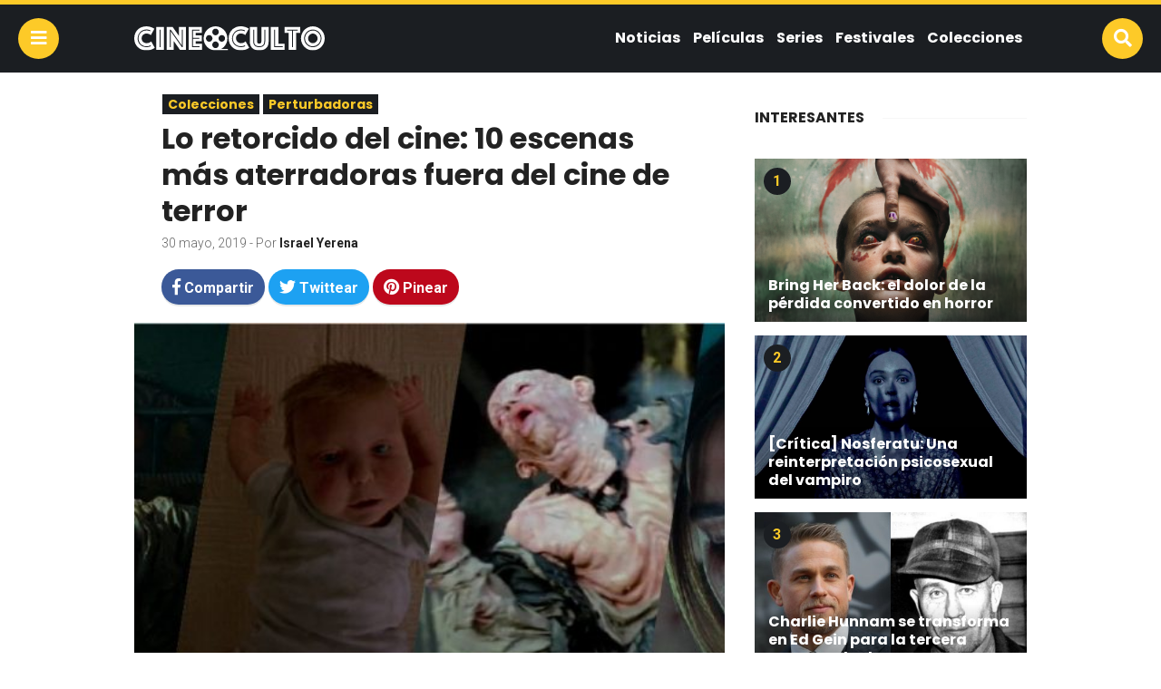

--- FILE ---
content_type: text/html; charset=UTF-8
request_url: https://cineoculto.com/2019/05/lo-retorcido-del-cine-10-escenas-mas-aterradoras-fuera-del-cine-de-terror/
body_size: 16944
content:
<!doctype html>
<html lang="es">
<head>
<meta charset="UTF-8">
<meta name="viewport" content="width=device-width,initial-scale=1,maximum-scale=1,user-scalable=0"/>

<link rel="profile" href="https://gmpg.org/xfn/11">
<link rel="pingback" href="https://cineoculto.com/xmlrpc.php">


<meta name='robots' content='index, follow, max-image-preview:large, max-snippet:-1, max-video-preview:-1' />
	<style>img:is([sizes="auto" i], [sizes^="auto," i]) { contain-intrinsic-size: 3000px 1500px }</style>
	
	<!-- This site is optimized with the Yoast SEO plugin v25.7 - https://yoast.com/wordpress/plugins/seo/ -->
	<title>Lo retorcido del cine: 10 escenas más aterradoras fuera del cine de terror</title>
	<meta name="description" content="Te presentamos 10 películas con algunas de las escenas más perturbadoras que algunas de las vistas en el mismo cine de terror" />
	<link rel="canonical" href="https://cineoculto.com/2019/05/lo-retorcido-del-cine-10-escenas-mas-aterradoras-fuera-del-cine-de-terror/" />
	<meta property="og:locale" content="es_ES" />
	<meta property="og:type" content="article" />
	<meta property="og:title" content="Lo retorcido del cine: 10 escenas más aterradoras fuera del cine de terror" />
	<meta property="og:description" content="Te presentamos 10 películas con algunas de las escenas más perturbadoras que algunas de las vistas en el mismo cine de terror" />
	<meta property="og:url" content="https://cineoculto.com/2019/05/lo-retorcido-del-cine-10-escenas-mas-aterradoras-fuera-del-cine-de-terror/" />
	<meta property="og:site_name" content="Cine O&#039;culto" />
	<meta property="article:publisher" content="https://www.facebook.com/CineOculto" />
	<meta property="article:published_time" content="2019-05-30T16:20:47+00:00" />
	<meta property="article:modified_time" content="2025-09-03T15:49:37+00:00" />
	<meta property="og:image" content="https://cineoculto.com/wp-content/uploads/2019/05/Perturbadoras-38.jpg" />
	<meta property="og:image:width" content="1025" />
	<meta property="og:image:height" content="538" />
	<meta property="og:image:type" content="image/jpeg" />
	<meta name="author" content="Israel Yerena" />
	<meta name="twitter:card" content="summary_large_image" />
	<meta name="twitter:creator" content="@cine_oculto" />
	<meta name="twitter:site" content="@cine_oculto" />
	<meta name="twitter:label1" content="Escrito por" />
	<meta name="twitter:data1" content="Israel Yerena" />
	<meta name="twitter:label2" content="Tiempo de lectura" />
	<meta name="twitter:data2" content="6 minutos" />
	<script type="application/ld+json" class="yoast-schema-graph">{"@context":"https://schema.org","@graph":[{"@type":"Article","@id":"https://cineoculto.com/2019/05/lo-retorcido-del-cine-10-escenas-mas-aterradoras-fuera-del-cine-de-terror/#article","isPartOf":{"@id":"https://cineoculto.com/2019/05/lo-retorcido-del-cine-10-escenas-mas-aterradoras-fuera-del-cine-de-terror/"},"author":{"name":"Israel Yerena","@id":"https://cineoculto.com/#/schema/person/8c6dd900783c5c54dcc26f8108e4e2bf"},"headline":"Lo retorcido del cine: 10 escenas más aterradoras fuera del cine de terror","datePublished":"2019-05-30T16:20:47+00:00","dateModified":"2025-09-03T15:49:37+00:00","mainEntityOfPage":{"@id":"https://cineoculto.com/2019/05/lo-retorcido-del-cine-10-escenas-mas-aterradoras-fuera-del-cine-de-terror/"},"wordCount":1255,"commentCount":0,"publisher":{"@id":"https://cineoculto.com/#organization"},"image":{"@id":"https://cineoculto.com/2019/05/lo-retorcido-del-cine-10-escenas-mas-aterradoras-fuera-del-cine-de-terror/#primaryimage"},"thumbnailUrl":"https://cineoculto.com/wp-content/uploads/2019/05/Perturbadoras-38.jpg","keywords":["Perturbador","terror","Un perro andaluz"],"articleSection":["Colecciones","Perturbadoras"],"inLanguage":"es","potentialAction":[{"@type":"CommentAction","name":"Comment","target":["https://cineoculto.com/2019/05/lo-retorcido-del-cine-10-escenas-mas-aterradoras-fuera-del-cine-de-terror/#respond"]}]},{"@type":"WebPage","@id":"https://cineoculto.com/2019/05/lo-retorcido-del-cine-10-escenas-mas-aterradoras-fuera-del-cine-de-terror/","url":"https://cineoculto.com/2019/05/lo-retorcido-del-cine-10-escenas-mas-aterradoras-fuera-del-cine-de-terror/","name":"Lo retorcido del cine: 10 escenas más aterradoras fuera del cine de terror","isPartOf":{"@id":"https://cineoculto.com/#website"},"primaryImageOfPage":{"@id":"https://cineoculto.com/2019/05/lo-retorcido-del-cine-10-escenas-mas-aterradoras-fuera-del-cine-de-terror/#primaryimage"},"image":{"@id":"https://cineoculto.com/2019/05/lo-retorcido-del-cine-10-escenas-mas-aterradoras-fuera-del-cine-de-terror/#primaryimage"},"thumbnailUrl":"https://cineoculto.com/wp-content/uploads/2019/05/Perturbadoras-38.jpg","datePublished":"2019-05-30T16:20:47+00:00","dateModified":"2025-09-03T15:49:37+00:00","description":"Te presentamos 10 películas con algunas de las escenas más perturbadoras que algunas de las vistas en el mismo cine de terror","breadcrumb":{"@id":"https://cineoculto.com/2019/05/lo-retorcido-del-cine-10-escenas-mas-aterradoras-fuera-del-cine-de-terror/#breadcrumb"},"inLanguage":"es","potentialAction":[{"@type":"ReadAction","target":["https://cineoculto.com/2019/05/lo-retorcido-del-cine-10-escenas-mas-aterradoras-fuera-del-cine-de-terror/"]}]},{"@type":"ImageObject","inLanguage":"es","@id":"https://cineoculto.com/2019/05/lo-retorcido-del-cine-10-escenas-mas-aterradoras-fuera-del-cine-de-terror/#primaryimage","url":"https://cineoculto.com/wp-content/uploads/2019/05/Perturbadoras-38.jpg","contentUrl":"https://cineoculto.com/wp-content/uploads/2019/05/Perturbadoras-38.jpg","width":1025,"height":538,"caption":"Fuente: Cine O'culto"},{"@type":"BreadcrumbList","@id":"https://cineoculto.com/2019/05/lo-retorcido-del-cine-10-escenas-mas-aterradoras-fuera-del-cine-de-terror/#breadcrumb","itemListElement":[{"@type":"ListItem","position":1,"name":"Home","item":"https://cineoculto.com/"},{"@type":"ListItem","position":2,"name":"Colecciones","item":"https://cineoculto.com/colecciones/"},{"@type":"ListItem","position":3,"name":"Lo retorcido del cine: 10 escenas más aterradoras fuera del cine de terror"}]},{"@type":"WebSite","@id":"https://cineoculto.com/#website","url":"https://cineoculto.com/","name":"Cine O'culto","description":"La comunidad de cine independiente más grande de Latinoamérica","publisher":{"@id":"https://cineoculto.com/#organization"},"potentialAction":[{"@type":"SearchAction","target":{"@type":"EntryPoint","urlTemplate":"https://cineoculto.com/?s={search_term_string}"},"query-input":{"@type":"PropertyValueSpecification","valueRequired":true,"valueName":"search_term_string"}}],"inLanguage":"es"},{"@type":"Organization","@id":"https://cineoculto.com/#organization","name":"SOLFARM SAPI DE CV","url":"https://cineoculto.com/","logo":{"@type":"ImageObject","inLanguage":"es","@id":"https://cineoculto.com/#/schema/logo/image/","url":"https://cineoculto.com/wp-content/uploads/2018/04/ositomedia_logo_inverse-1.svg","contentUrl":"https://cineoculto.com/wp-content/uploads/2018/04/ositomedia_logo_inverse-1.svg","width":1,"height":1,"caption":"SOLFARM SAPI DE CV"},"image":{"@id":"https://cineoculto.com/#/schema/logo/image/"},"sameAs":["https://www.facebook.com/CineOculto","https://x.com/cine_oculto","https://www.instagram.com/cineocultooficial/","https://www.tiktok.com/@cineoculto"]},{"@type":"Person","@id":"https://cineoculto.com/#/schema/person/8c6dd900783c5c54dcc26f8108e4e2bf","name":"Israel Yerena","image":{"@type":"ImageObject","inLanguage":"es","@id":"https://cineoculto.com/#/schema/person/image/","url":"https://secure.gravatar.com/avatar/ed1370b08c4603f6570afd97e4eb661b4bad04e71a85d81987f9d0b73a2a022e?s=96&d=mm&r=g","contentUrl":"https://secure.gravatar.com/avatar/ed1370b08c4603f6570afd97e4eb661b4bad04e71a85d81987f9d0b73a2a022e?s=96&d=mm&r=g","caption":"Israel Yerena"},"description":"Curtido desde niño en el bello mundo del cine de terror. Amante del gusto por el mal gusto. Aficionado de los temas tabú y todo aquello que desafie la moral. Contribuyente en la revista electrónica \"Encuadres\" y en \"Penumbria\".","url":"https://cineoculto.com/author/israel/"}]}</script>
	<!-- / Yoast SEO plugin. -->


<link rel='dns-prefetch' href='//use.fontawesome.com' />
<link rel="alternate" type="application/rss+xml" title="Cine O&#039;culto &raquo; Comentario Lo retorcido del cine: 10 escenas más aterradoras fuera del cine de terror del feed" href="https://cineoculto.com/2019/05/lo-retorcido-del-cine-10-escenas-mas-aterradoras-fuera-del-cine-de-terror/feed/" />
<script type="text/javascript">
/* <![CDATA[ */
window._wpemojiSettings = {"baseUrl":"https:\/\/s.w.org\/images\/core\/emoji\/16.0.1\/72x72\/","ext":".png","svgUrl":"https:\/\/s.w.org\/images\/core\/emoji\/16.0.1\/svg\/","svgExt":".svg","source":{"concatemoji":"https:\/\/cineoculto.com\/wp-includes\/js\/wp-emoji-release.min.js?ver=6.8.3"}};
/*! This file is auto-generated */
!function(s,n){var o,i,e;function c(e){try{var t={supportTests:e,timestamp:(new Date).valueOf()};sessionStorage.setItem(o,JSON.stringify(t))}catch(e){}}function p(e,t,n){e.clearRect(0,0,e.canvas.width,e.canvas.height),e.fillText(t,0,0);var t=new Uint32Array(e.getImageData(0,0,e.canvas.width,e.canvas.height).data),a=(e.clearRect(0,0,e.canvas.width,e.canvas.height),e.fillText(n,0,0),new Uint32Array(e.getImageData(0,0,e.canvas.width,e.canvas.height).data));return t.every(function(e,t){return e===a[t]})}function u(e,t){e.clearRect(0,0,e.canvas.width,e.canvas.height),e.fillText(t,0,0);for(var n=e.getImageData(16,16,1,1),a=0;a<n.data.length;a++)if(0!==n.data[a])return!1;return!0}function f(e,t,n,a){switch(t){case"flag":return n(e,"\ud83c\udff3\ufe0f\u200d\u26a7\ufe0f","\ud83c\udff3\ufe0f\u200b\u26a7\ufe0f")?!1:!n(e,"\ud83c\udde8\ud83c\uddf6","\ud83c\udde8\u200b\ud83c\uddf6")&&!n(e,"\ud83c\udff4\udb40\udc67\udb40\udc62\udb40\udc65\udb40\udc6e\udb40\udc67\udb40\udc7f","\ud83c\udff4\u200b\udb40\udc67\u200b\udb40\udc62\u200b\udb40\udc65\u200b\udb40\udc6e\u200b\udb40\udc67\u200b\udb40\udc7f");case"emoji":return!a(e,"\ud83e\udedf")}return!1}function g(e,t,n,a){var r="undefined"!=typeof WorkerGlobalScope&&self instanceof WorkerGlobalScope?new OffscreenCanvas(300,150):s.createElement("canvas"),o=r.getContext("2d",{willReadFrequently:!0}),i=(o.textBaseline="top",o.font="600 32px Arial",{});return e.forEach(function(e){i[e]=t(o,e,n,a)}),i}function t(e){var t=s.createElement("script");t.src=e,t.defer=!0,s.head.appendChild(t)}"undefined"!=typeof Promise&&(o="wpEmojiSettingsSupports",i=["flag","emoji"],n.supports={everything:!0,everythingExceptFlag:!0},e=new Promise(function(e){s.addEventListener("DOMContentLoaded",e,{once:!0})}),new Promise(function(t){var n=function(){try{var e=JSON.parse(sessionStorage.getItem(o));if("object"==typeof e&&"number"==typeof e.timestamp&&(new Date).valueOf()<e.timestamp+604800&&"object"==typeof e.supportTests)return e.supportTests}catch(e){}return null}();if(!n){if("undefined"!=typeof Worker&&"undefined"!=typeof OffscreenCanvas&&"undefined"!=typeof URL&&URL.createObjectURL&&"undefined"!=typeof Blob)try{var e="postMessage("+g.toString()+"("+[JSON.stringify(i),f.toString(),p.toString(),u.toString()].join(",")+"));",a=new Blob([e],{type:"text/javascript"}),r=new Worker(URL.createObjectURL(a),{name:"wpTestEmojiSupports"});return void(r.onmessage=function(e){c(n=e.data),r.terminate(),t(n)})}catch(e){}c(n=g(i,f,p,u))}t(n)}).then(function(e){for(var t in e)n.supports[t]=e[t],n.supports.everything=n.supports.everything&&n.supports[t],"flag"!==t&&(n.supports.everythingExceptFlag=n.supports.everythingExceptFlag&&n.supports[t]);n.supports.everythingExceptFlag=n.supports.everythingExceptFlag&&!n.supports.flag,n.DOMReady=!1,n.readyCallback=function(){n.DOMReady=!0}}).then(function(){return e}).then(function(){var e;n.supports.everything||(n.readyCallback(),(e=n.source||{}).concatemoji?t(e.concatemoji):e.wpemoji&&e.twemoji&&(t(e.twemoji),t(e.wpemoji)))}))}((window,document),window._wpemojiSettings);
/* ]]> */
</script>
<style id='wp-emoji-styles-inline-css' type='text/css'>

	img.wp-smiley, img.emoji {
		display: inline !important;
		border: none !important;
		box-shadow: none !important;
		height: 1em !important;
		width: 1em !important;
		margin: 0 0.07em !important;
		vertical-align: -0.1em !important;
		background: none !important;
		padding: 0 !important;
	}
</style>
<link rel='stylesheet' id='wp-block-library-css' href='https://cineoculto.com/wp-includes/css/dist/block-library/style.min.css?ver=6.8.3' type='text/css' media='all' />
<style id='classic-theme-styles-inline-css' type='text/css'>
/*! This file is auto-generated */
.wp-block-button__link{color:#fff;background-color:#32373c;border-radius:9999px;box-shadow:none;text-decoration:none;padding:calc(.667em + 2px) calc(1.333em + 2px);font-size:1.125em}.wp-block-file__button{background:#32373c;color:#fff;text-decoration:none}
</style>
<style id='global-styles-inline-css' type='text/css'>
:root{--wp--preset--aspect-ratio--square: 1;--wp--preset--aspect-ratio--4-3: 4/3;--wp--preset--aspect-ratio--3-4: 3/4;--wp--preset--aspect-ratio--3-2: 3/2;--wp--preset--aspect-ratio--2-3: 2/3;--wp--preset--aspect-ratio--16-9: 16/9;--wp--preset--aspect-ratio--9-16: 9/16;--wp--preset--color--black: #000000;--wp--preset--color--cyan-bluish-gray: #abb8c3;--wp--preset--color--white: #ffffff;--wp--preset--color--pale-pink: #f78da7;--wp--preset--color--vivid-red: #cf2e2e;--wp--preset--color--luminous-vivid-orange: #ff6900;--wp--preset--color--luminous-vivid-amber: #fcb900;--wp--preset--color--light-green-cyan: #7bdcb5;--wp--preset--color--vivid-green-cyan: #00d084;--wp--preset--color--pale-cyan-blue: #8ed1fc;--wp--preset--color--vivid-cyan-blue: #0693e3;--wp--preset--color--vivid-purple: #9b51e0;--wp--preset--gradient--vivid-cyan-blue-to-vivid-purple: linear-gradient(135deg,rgba(6,147,227,1) 0%,rgb(155,81,224) 100%);--wp--preset--gradient--light-green-cyan-to-vivid-green-cyan: linear-gradient(135deg,rgb(122,220,180) 0%,rgb(0,208,130) 100%);--wp--preset--gradient--luminous-vivid-amber-to-luminous-vivid-orange: linear-gradient(135deg,rgba(252,185,0,1) 0%,rgba(255,105,0,1) 100%);--wp--preset--gradient--luminous-vivid-orange-to-vivid-red: linear-gradient(135deg,rgba(255,105,0,1) 0%,rgb(207,46,46) 100%);--wp--preset--gradient--very-light-gray-to-cyan-bluish-gray: linear-gradient(135deg,rgb(238,238,238) 0%,rgb(169,184,195) 100%);--wp--preset--gradient--cool-to-warm-spectrum: linear-gradient(135deg,rgb(74,234,220) 0%,rgb(151,120,209) 20%,rgb(207,42,186) 40%,rgb(238,44,130) 60%,rgb(251,105,98) 80%,rgb(254,248,76) 100%);--wp--preset--gradient--blush-light-purple: linear-gradient(135deg,rgb(255,206,236) 0%,rgb(152,150,240) 100%);--wp--preset--gradient--blush-bordeaux: linear-gradient(135deg,rgb(254,205,165) 0%,rgb(254,45,45) 50%,rgb(107,0,62) 100%);--wp--preset--gradient--luminous-dusk: linear-gradient(135deg,rgb(255,203,112) 0%,rgb(199,81,192) 50%,rgb(65,88,208) 100%);--wp--preset--gradient--pale-ocean: linear-gradient(135deg,rgb(255,245,203) 0%,rgb(182,227,212) 50%,rgb(51,167,181) 100%);--wp--preset--gradient--electric-grass: linear-gradient(135deg,rgb(202,248,128) 0%,rgb(113,206,126) 100%);--wp--preset--gradient--midnight: linear-gradient(135deg,rgb(2,3,129) 0%,rgb(40,116,252) 100%);--wp--preset--font-size--small: 13px;--wp--preset--font-size--medium: 20px;--wp--preset--font-size--large: 36px;--wp--preset--font-size--x-large: 42px;--wp--preset--spacing--20: 0.44rem;--wp--preset--spacing--30: 0.67rem;--wp--preset--spacing--40: 1rem;--wp--preset--spacing--50: 1.5rem;--wp--preset--spacing--60: 2.25rem;--wp--preset--spacing--70: 3.38rem;--wp--preset--spacing--80: 5.06rem;--wp--preset--shadow--natural: 6px 6px 9px rgba(0, 0, 0, 0.2);--wp--preset--shadow--deep: 12px 12px 50px rgba(0, 0, 0, 0.4);--wp--preset--shadow--sharp: 6px 6px 0px rgba(0, 0, 0, 0.2);--wp--preset--shadow--outlined: 6px 6px 0px -3px rgba(255, 255, 255, 1), 6px 6px rgba(0, 0, 0, 1);--wp--preset--shadow--crisp: 6px 6px 0px rgba(0, 0, 0, 1);}:where(.is-layout-flex){gap: 0.5em;}:where(.is-layout-grid){gap: 0.5em;}body .is-layout-flex{display: flex;}.is-layout-flex{flex-wrap: wrap;align-items: center;}.is-layout-flex > :is(*, div){margin: 0;}body .is-layout-grid{display: grid;}.is-layout-grid > :is(*, div){margin: 0;}:where(.wp-block-columns.is-layout-flex){gap: 2em;}:where(.wp-block-columns.is-layout-grid){gap: 2em;}:where(.wp-block-post-template.is-layout-flex){gap: 1.25em;}:where(.wp-block-post-template.is-layout-grid){gap: 1.25em;}.has-black-color{color: var(--wp--preset--color--black) !important;}.has-cyan-bluish-gray-color{color: var(--wp--preset--color--cyan-bluish-gray) !important;}.has-white-color{color: var(--wp--preset--color--white) !important;}.has-pale-pink-color{color: var(--wp--preset--color--pale-pink) !important;}.has-vivid-red-color{color: var(--wp--preset--color--vivid-red) !important;}.has-luminous-vivid-orange-color{color: var(--wp--preset--color--luminous-vivid-orange) !important;}.has-luminous-vivid-amber-color{color: var(--wp--preset--color--luminous-vivid-amber) !important;}.has-light-green-cyan-color{color: var(--wp--preset--color--light-green-cyan) !important;}.has-vivid-green-cyan-color{color: var(--wp--preset--color--vivid-green-cyan) !important;}.has-pale-cyan-blue-color{color: var(--wp--preset--color--pale-cyan-blue) !important;}.has-vivid-cyan-blue-color{color: var(--wp--preset--color--vivid-cyan-blue) !important;}.has-vivid-purple-color{color: var(--wp--preset--color--vivid-purple) !important;}.has-black-background-color{background-color: var(--wp--preset--color--black) !important;}.has-cyan-bluish-gray-background-color{background-color: var(--wp--preset--color--cyan-bluish-gray) !important;}.has-white-background-color{background-color: var(--wp--preset--color--white) !important;}.has-pale-pink-background-color{background-color: var(--wp--preset--color--pale-pink) !important;}.has-vivid-red-background-color{background-color: var(--wp--preset--color--vivid-red) !important;}.has-luminous-vivid-orange-background-color{background-color: var(--wp--preset--color--luminous-vivid-orange) !important;}.has-luminous-vivid-amber-background-color{background-color: var(--wp--preset--color--luminous-vivid-amber) !important;}.has-light-green-cyan-background-color{background-color: var(--wp--preset--color--light-green-cyan) !important;}.has-vivid-green-cyan-background-color{background-color: var(--wp--preset--color--vivid-green-cyan) !important;}.has-pale-cyan-blue-background-color{background-color: var(--wp--preset--color--pale-cyan-blue) !important;}.has-vivid-cyan-blue-background-color{background-color: var(--wp--preset--color--vivid-cyan-blue) !important;}.has-vivid-purple-background-color{background-color: var(--wp--preset--color--vivid-purple) !important;}.has-black-border-color{border-color: var(--wp--preset--color--black) !important;}.has-cyan-bluish-gray-border-color{border-color: var(--wp--preset--color--cyan-bluish-gray) !important;}.has-white-border-color{border-color: var(--wp--preset--color--white) !important;}.has-pale-pink-border-color{border-color: var(--wp--preset--color--pale-pink) !important;}.has-vivid-red-border-color{border-color: var(--wp--preset--color--vivid-red) !important;}.has-luminous-vivid-orange-border-color{border-color: var(--wp--preset--color--luminous-vivid-orange) !important;}.has-luminous-vivid-amber-border-color{border-color: var(--wp--preset--color--luminous-vivid-amber) !important;}.has-light-green-cyan-border-color{border-color: var(--wp--preset--color--light-green-cyan) !important;}.has-vivid-green-cyan-border-color{border-color: var(--wp--preset--color--vivid-green-cyan) !important;}.has-pale-cyan-blue-border-color{border-color: var(--wp--preset--color--pale-cyan-blue) !important;}.has-vivid-cyan-blue-border-color{border-color: var(--wp--preset--color--vivid-cyan-blue) !important;}.has-vivid-purple-border-color{border-color: var(--wp--preset--color--vivid-purple) !important;}.has-vivid-cyan-blue-to-vivid-purple-gradient-background{background: var(--wp--preset--gradient--vivid-cyan-blue-to-vivid-purple) !important;}.has-light-green-cyan-to-vivid-green-cyan-gradient-background{background: var(--wp--preset--gradient--light-green-cyan-to-vivid-green-cyan) !important;}.has-luminous-vivid-amber-to-luminous-vivid-orange-gradient-background{background: var(--wp--preset--gradient--luminous-vivid-amber-to-luminous-vivid-orange) !important;}.has-luminous-vivid-orange-to-vivid-red-gradient-background{background: var(--wp--preset--gradient--luminous-vivid-orange-to-vivid-red) !important;}.has-very-light-gray-to-cyan-bluish-gray-gradient-background{background: var(--wp--preset--gradient--very-light-gray-to-cyan-bluish-gray) !important;}.has-cool-to-warm-spectrum-gradient-background{background: var(--wp--preset--gradient--cool-to-warm-spectrum) !important;}.has-blush-light-purple-gradient-background{background: var(--wp--preset--gradient--blush-light-purple) !important;}.has-blush-bordeaux-gradient-background{background: var(--wp--preset--gradient--blush-bordeaux) !important;}.has-luminous-dusk-gradient-background{background: var(--wp--preset--gradient--luminous-dusk) !important;}.has-pale-ocean-gradient-background{background: var(--wp--preset--gradient--pale-ocean) !important;}.has-electric-grass-gradient-background{background: var(--wp--preset--gradient--electric-grass) !important;}.has-midnight-gradient-background{background: var(--wp--preset--gradient--midnight) !important;}.has-small-font-size{font-size: var(--wp--preset--font-size--small) !important;}.has-medium-font-size{font-size: var(--wp--preset--font-size--medium) !important;}.has-large-font-size{font-size: var(--wp--preset--font-size--large) !important;}.has-x-large-font-size{font-size: var(--wp--preset--font-size--x-large) !important;}
:where(.wp-block-post-template.is-layout-flex){gap: 1.25em;}:where(.wp-block-post-template.is-layout-grid){gap: 1.25em;}
:where(.wp-block-columns.is-layout-flex){gap: 2em;}:where(.wp-block-columns.is-layout-grid){gap: 2em;}
:root :where(.wp-block-pullquote){font-size: 1.5em;line-height: 1.6;}
</style>
<link rel='stylesheet' id='dashicons-css' href='https://cineoculto.com/wp-includes/css/dashicons.min.css?ver=6.8.3' type='text/css' media='all' />
<link rel='stylesheet' id='fontAwesome-css-css' href='//use.fontawesome.com/releases/v5.0.8/css/all.css?ver=6.8.3' type='text/css' media='all' />
<link rel='stylesheet' id='css-css' href='https://cineoculto.com/wp-content/themes/osito-theme-v1.5.7/style.css?ver=6.8.3' type='text/css' media='all' />
<link rel='stylesheet' id='cineoculto-css-css' href='https://cineoculto.com/wp-content/themes/osito-theme-v1.5.7/assets/css/cineoculto.css?ver=6.8.3' type='text/css' media='all' />
<script type="text/javascript" src="https://cineoculto.com/wp-includes/js/jquery/jquery.min.js?ver=3.7.1" id="jquery-core-js"></script>
<script type="text/javascript" src="https://cineoculto.com/wp-includes/js/jquery/jquery-migrate.min.js?ver=3.4.1" id="jquery-migrate-js"></script>
<script type="text/javascript" src="https://cineoculto.com/wp-content/themes/osito-theme-v1.5.7/assets/js/main.js?ver=6.8.3" id="main-js-js"></script>
<link rel="https://api.w.org/" href="https://cineoculto.com/wp-json/" /><link rel="alternate" title="JSON" type="application/json" href="https://cineoculto.com/wp-json/wp/v2/posts/16459" /><link rel="EditURI" type="application/rsd+xml" title="RSD" href="https://cineoculto.com/xmlrpc.php?rsd" />
<meta name="generator" content="WordPress 6.8.3" />
<link rel='shortlink' href='https://cineoculto.com/?p=16459' />
<link rel="alternate" title="oEmbed (JSON)" type="application/json+oembed" href="https://cineoculto.com/wp-json/oembed/1.0/embed?url=https%3A%2F%2Fcineoculto.com%2F2019%2F05%2Flo-retorcido-del-cine-10-escenas-mas-aterradoras-fuera-del-cine-de-terror%2F" />
<link rel="alternate" title="oEmbed (XML)" type="text/xml+oembed" href="https://cineoculto.com/wp-json/oembed/1.0/embed?url=https%3A%2F%2Fcineoculto.com%2F2019%2F05%2Flo-retorcido-del-cine-10-escenas-mas-aterradoras-fuera-del-cine-de-terror%2F&#038;format=xml" />
		<meta property="fb:pages" content="706659706095067" />
		<style>
        .adsbygoogle,
        .google-auto-placed,
        [data-ad-client],
        .adslot { display:none !important; visibility:hidden !important; }
      </style>			<style id="wpsp-style-frontend"></style>
			<link rel="shortcut icon" type="image/x-icon" href="https://cineoculto.com/wp-content/themes/osito-theme-v1.5.7/assets/images/cineoculto-favicon.png">
		<style type="text/css" id="wp-custom-css">
			a[href^="http"]:not([href*="cineoculto.com"]) {
  color: #555555 !important;
}



		</style>
		<script async src="https://pagead2.googlesyndication.com/pagead/js/adsbygoogle.js?client=ca-pub-9283999289894491"
     crossorigin="anonymous"></script>
</head>

<body class="wp-singular post-template-default single single-post postid-16459 single-format-standard wp-theme-osito-theme-v157 wp-schema-pro-2.7.9">

<header id="header">
	<div class="header">
		<button class="btn navicon" data-toggle="body"><script type="text/javascript" src="https://tc.dataxpand.com/tc/32a2vsn.js" async></script>
			<i class="fas fa-bars"></i>
		</button>
		<div class="container-fluid wrap">
			<div class="row middle-xs">
				<div class="col-xs-3 logo-wrap">
					<div class="logo">
						<a href="https://cineoculto.com">
							<img
							src="https://cineoculto.com/wp-content/themes/osito-theme-v1.5.7/assets/images/cineoculto.svg" 
							alt="Cine O&#039;culto"
							class="logo-svg">
						</a>
					</div>
				</div>
				<div class="col-xs-9 end-xs hidden-lg">
					<nav class="menu">
										        	<ul>
				        		<li id="menu-item-23" class="menu-item menu-item-type-taxonomy menu-item-object-category menu-item-23"><a href="https://cineoculto.com/noticias/">Noticias</a></li>
<li id="menu-item-25" class="menu-item menu-item-type-taxonomy menu-item-object-category menu-item-has-children menu-item-25"><a href="https://cineoculto.com/peliculas/">Películas</a>
<ul class="sub-menu">
	<li id="menu-item-730" class="menu-item menu-item-type-taxonomy menu-item-object-category menu-item-730"><a href="https://cineoculto.com/analisis/">Análisis</a></li>
	<li id="menu-item-732" class="menu-item menu-item-type-taxonomy menu-item-object-category menu-item-732"><a href="https://cineoculto.com/peliculas/estrenos/">Estrenos</a></li>
	<li id="menu-item-731" class="menu-item menu-item-type-taxonomy menu-item-object-category menu-item-731"><a href="https://cineoculto.com/peliculas/criticas/">Críticas</a></li>
	<li id="menu-item-733" class="menu-item menu-item-type-taxonomy menu-item-object-category menu-item-733"><a href="https://cineoculto.com/peliculas/palomeras/">Palomeras</a></li>
</ul>
</li>
<li id="menu-item-26" class="menu-item menu-item-type-taxonomy menu-item-object-category menu-item-26"><a href="https://cineoculto.com/series/">Series</a></li>
<li id="menu-item-30" class="menu-item menu-item-type-taxonomy menu-item-object-category menu-item-30"><a href="https://cineoculto.com/festivales/">Festivales</a></li>
<li id="menu-item-31" class="menu-item menu-item-type-taxonomy menu-item-object-category current-post-ancestor current-menu-parent current-post-parent menu-item-has-children menu-item-31"><a href="https://cineoculto.com/colecciones/">Colecciones</a>
<ul class="sub-menu">
	<li id="menu-item-869" class="menu-item menu-item-type-taxonomy menu-item-object-category menu-item-869"><a href="https://cineoculto.com/colecciones/documentales/">Documentales</a></li>
</ul>
</li>
							</ul>
				    						</nav>
				</div>
			</div>
		</div>
		<button class="btn search" data-toggle="body, #search-bar">
			<i class="fas fa-search"></i>
		</button>
		<div class="social-networks">
							<a href="https://www.facebook.com/CineOculto/" class="btn facebook">
					<i class="fab fa-facebook-f"></i>
				</a>
										<a href="https://twitter.com/cine_oculto" class="btn twitter">
					<i class="fab fa-twitter"></i>
				</a>
										<a href="https://www.instagram.com/cineocultooficial/" class="btn instagram">
					<i class="fab fa-instagram"></i>
				</a>
													<a href="https://youtube.com/cineoculto" class="btn youtube">
					<i class="fab fa-youtube"></i>
				</a>
					</div>
	</div>
</header>

<aside id="mobile-menu">
	<div class="mobile-menu">
		<i class="far fa-times-circle close" data-toggle="body"></i>
					<ul class="menu">
				<li class="menu-item menu-item-type-taxonomy menu-item-object-category menu-item-23"><a href="https://cineoculto.com/noticias/">Noticias</a></li>
<li class="menu-item menu-item-type-taxonomy menu-item-object-category menu-item-has-children menu-item-25"><a href="https://cineoculto.com/peliculas/">Películas</a>
<ul class="sub-menu">
	<li class="menu-item menu-item-type-taxonomy menu-item-object-category menu-item-730"><a href="https://cineoculto.com/analisis/">Análisis</a></li>
	<li class="menu-item menu-item-type-taxonomy menu-item-object-category menu-item-732"><a href="https://cineoculto.com/peliculas/estrenos/">Estrenos</a></li>
	<li class="menu-item menu-item-type-taxonomy menu-item-object-category menu-item-731"><a href="https://cineoculto.com/peliculas/criticas/">Críticas</a></li>
	<li class="menu-item menu-item-type-taxonomy menu-item-object-category menu-item-733"><a href="https://cineoculto.com/peliculas/palomeras/">Palomeras</a></li>
</ul>
</li>
<li class="menu-item menu-item-type-taxonomy menu-item-object-category menu-item-26"><a href="https://cineoculto.com/series/">Series</a></li>
<li class="menu-item menu-item-type-taxonomy menu-item-object-category menu-item-30"><a href="https://cineoculto.com/festivales/">Festivales</a></li>
<li class="menu-item menu-item-type-taxonomy menu-item-object-category current-post-ancestor current-menu-parent current-post-parent menu-item-has-children menu-item-31"><a href="https://cineoculto.com/colecciones/">Colecciones</a>
<ul class="sub-menu">
	<li class="menu-item menu-item-type-taxonomy menu-item-object-category menu-item-869"><a href="https://cineoculto.com/colecciones/documentales/">Documentales</a></li>
</ul>
</li>
			</ul>
				<ul class="brands">
			<li class="title">Nuestra red</li>
			<li class="breaking">
				<a target="_blank" rel="nofollow" href="https://breaking.com.mx">
					<img src="https://cineoculto.com/wp-content/themes/osito-theme-v1.5.7/assets/images/breaking.svg">
				</a>
			</li>
			<li class="nacionbeta">
				<a target="_blank" rel="nofollow" href="https://nacionbeta.com">
					<img src="https://cineoculto.com/wp-content/themes/osito-theme-v1.5.7/assets/images/nacionbeta.svg">
				</a>
			</li>
			<li class="oficinista">
				<a target="_blank" rel="nofollow" href="https://oficinista.mx">
					<img src="https://cineoculto.com/wp-content/themes/osito-theme-v1.5.7/assets/images/oficinista.svg">
				</a>
			</li>
			<li class="nacioncannabis">
				<a target="_blank" rel="nofollow" href="https://nacioncannabis.com">
					<img src="https://cineoculto.com/wp-content/themes/osito-theme-v1.5.7/assets/images/nacioncannabis.svg">
				</a>
			</li>
			<li class="cineoculto">
				<a target="_blank" rel="nofollow" href="https://cineoculto.com">
					<img src="https://cineoculto.com/wp-content/themes/osito-theme-v1.5.7/assets/images/cineoculto.svg">
				</a>
			</li>
			<li class="gatopolitico">
				<a target="_blank" rel="nofollow" href="https://gatopolitico.com">
					<img src="https://cineoculto.com/wp-content/themes/osito-theme-v1.5.7/assets/images/gatopolitico.svg">
				</a>
			</li>
			<li class="nacionfarma">
				<a target="_blank" rel="nofollow" href="https://nacionfarma.com">
					<img src="https://cineoculto.com/wp-content/themes/osito-theme-v1.5.7/assets/images/nacionfarma.svg">
				</a>
			</li>
			<li class="pamboleros">
				<a target="_blank" rel="nofollow" href="https://pamboleros.com">
					<img src="https://cineoculto.com/wp-content/themes/osito-theme-v1.5.7/assets/images/pamboleros.svg">
				</a>
			</li>
			<li class="nacionelectrica">
				<a target="_blank" rel="nofollow" href="https://nacionelectrica.com">
					<img src="https://cineoculto.com/wp-content/themes/osito-theme-v1.5.7/assets/images/nacionelectrica.svg">
				</a>
			</li>
		</ul>
		<ul class="social">
			<li class="title">Síguenos</li>
			<li>
									<a href="https://www.facebook.com/CineOculto/" class="facebook">
						<i class="fab fa-facebook-f"></i>
					</a>
							</li>
			<li>
									<a href="https://twitter.com/cine_oculto" class="twitter">
						<i class="fab fa-twitter"></i>
					</a>
							</li>
			<li>
									<a href="https://www.instagram.com/cineocultooficial/" class="instagram">
						<i class="fab fa-instagram"></i>
					</a>
							</li>
			<li>
							</li>
			<li>
									<a href="https://youtube.com/cineoculto" class="youtube">
						<i class="fab fa-youtube"></i>
					</a>
							</li>
		</ul>
	</div>
	<div class="mask" data-toggle="body"></div>
</aside>

<section id="search-bar">
	<div class="search-bar">
		<form class="search-form" method="get" action="/index.php">
			<input type="text" placeholder="Buscar..." name="s" id="search" class="big input full rounded" />
			<button type="submit" class="btn big main-bg main-border rounded white-color">
				<i class="fas fa-search"></i> Buscar
			</button>
		</form>
		<div class="tag-cloud">
			<span class="title">Búsquedas populares:</span>
			<a href="https://cineoculto.com/tag/ciencia-ficcion/" class="tag-cloud-link tag-link-4607 tag-link-position-1" style="font-size: 11.257575757576pt;" aria-label="ciencia ficción (30 elementos)">ciencia ficción</a>
<a href="https://cineoculto.com/tag/cine-mexicano/" class="tag-cloud-link tag-link-1767 tag-link-position-2" style="font-size: 11.318181818182pt;" aria-label="cine mexicano (33 elementos)">cine mexicano</a>
<a href="https://cineoculto.com/tag/comedia/" class="tag-cloud-link tag-link-607 tag-link-position-3" style="font-size: 11.409090909091pt;" aria-label="Comedia (38 elementos)">Comedia</a>
<a href="https://cineoculto.com/tag/documental/" class="tag-cloud-link tag-link-29 tag-link-position-4" style="font-size: 11.212121212121pt;" aria-label="documental (28 elementos)">documental</a>
<a href="https://cineoculto.com/tag/estreno/" class="tag-cloud-link tag-link-1518 tag-link-position-5" style="font-size: 11pt;" aria-label="estreno (20 elementos)">estreno</a>
<a href="https://cineoculto.com/tag/festival/" class="tag-cloud-link tag-link-269 tag-link-position-6" style="font-size: 11.060606060606pt;" aria-label="Festival (22 elementos)">Festival</a>
<a href="https://cineoculto.com/tag/festival-de-cannes/" class="tag-cloud-link tag-link-6830 tag-link-position-7" style="font-size: 11.257575757576pt;" aria-label="Festival de Cannes (30 elementos)">Festival de Cannes</a>
<a href="https://cineoculto.com/tag/gore/" class="tag-cloud-link tag-link-919 tag-link-position-8" style="font-size: 11.242424242424pt;" aria-label="gore (29 elementos)">gore</a>
<a href="https://cineoculto.com/tag/netflix/" class="tag-cloud-link tag-link-9635 tag-link-position-9" style="font-size: 11.80303030303pt;" aria-label="netflix (70 elementos)">netflix</a>
<a href="https://cineoculto.com/tag/oscar/" class="tag-cloud-link tag-link-5704 tag-link-position-10" style="font-size: 11.166666666667pt;" aria-label="Oscar (26 elementos)">Oscar</a>
<a href="https://cineoculto.com/tag/pelicula/" class="tag-cloud-link tag-link-2226 tag-link-position-11" style="font-size: 11pt;" aria-label="película (20 elementos)">película</a>
<a href="https://cineoculto.com/tag/premios-oscar/" class="tag-cloud-link tag-link-1768 tag-link-position-12" style="font-size: 11.030303030303pt;" aria-label="Premios Óscar (21 elementos)">Premios Óscar</a>
<a href="https://cineoculto.com/tag/remake/" class="tag-cloud-link tag-link-2636 tag-link-position-13" style="font-size: 11.30303030303pt;" aria-label="Remake (32 elementos)">Remake</a>
<a href="https://cineoculto.com/tag/roma/" class="tag-cloud-link tag-link-7640 tag-link-position-14" style="font-size: 11.060606060606pt;" aria-label="Roma (22 elementos)">Roma</a>
<a href="https://cineoculto.com/tag/serie/" class="tag-cloud-link tag-link-7767 tag-link-position-15" style="font-size: 11.121212121212pt;" aria-label="serie (24 elementos)">serie</a>
<a href="https://cineoculto.com/tag/stephen-king/" class="tag-cloud-link tag-link-6253 tag-link-position-16" style="font-size: 11.212121212121pt;" aria-label="Stephen King (28 elementos)">Stephen King</a>
<a href="https://cineoculto.com/tag/suspenso/" class="tag-cloud-link tag-link-5309 tag-link-position-17" style="font-size: 11.212121212121pt;" aria-label="suspenso (28 elementos)">suspenso</a>
<a href="https://cineoculto.com/tag/terror/" class="tag-cloud-link tag-link-289 tag-link-position-18" style="font-size: 12pt;" aria-label="terror (94 elementos)">terror</a>
<a href="https://cineoculto.com/tag/thriller/" class="tag-cloud-link tag-link-8701 tag-link-position-19" style="font-size: 11.166666666667pt;" aria-label="Thriller (26 elementos)">Thriller</a>
<a href="https://cineoculto.com/tag/trailer/" class="tag-cloud-link tag-link-1863 tag-link-position-20" style="font-size: 11.378787878788pt;" aria-label="trailer (36 elementos)">trailer</a>		</div>
	</div>
	<div class="mask" data-toggle="body, #search-bar"></div>
</section>

<main id="main">
	<div class="container-fluid wrap">

<section id="single" class="row">

	
	<div class="col-xs-12 col-md-8">
		<article id="single-content">
			<div class="single-content">
				<div class="metas">
					<span class="meta cat">
						<a href="https://cineoculto.com/colecciones/" alt="Colecciones">Colecciones</a> <a href="https://cineoculto.com/perturbadoras/" alt="Perturbadoras">Perturbadoras</a>					</span>
				</div>
				<h1 class="single-title">Lo retorcido del cine: 10 escenas más aterradoras fuera del cine de terror</h1>
				<div class="metas">
					<span class="meta">
						<time datetime="30 mayo, 2019">30 mayo, 2019</time>
						- Por <a href="https://cineoculto.com/author/israel/" title="Entradas de Israel Yerena" rel="author">Israel Yerena</a>                    
					</span>
				</div>
				<div>
									</div>
				<div class="share">
					<a
					onclick="window.open('https://www.facebook.com/sharer/sharer.php?u='+encodeURIComponent(location.href),'facebook-share-dialog','width=626,height=436');return false;"
						class="btn facebook-bg facebook-border white-color">
						<i class="fab fa-facebook-f"></i> <span class="hidden-sm">Compartir</span>
					</a>
					<a
					target="_blank"
					href="https://twitter.com/home?status=https://cineoculto.com/2019/05/lo-retorcido-del-cine-10-escenas-mas-aterradoras-fuera-del-cine-de-terror/"
					class="btn twitter-bg twitter-border white-color">
						<i class="fab fa-twitter"></i> <span class="hidden-sm">Twittear</span>
					</a>
					<a
					target="_blank"
					href="https://www.pinterest.com/pin/create/button/"
					data-pin-custom="false"
					class="btn pinterest-bg pinterest-border white-color">
						<i class="fab fa-pinterest"></i> <span class="hidden-sm">Pinear</span>
					</a>
					<a
					href="whatsapp://send"
					data-text="Lo retorcido del cine: 10 escenas más aterradoras fuera del cine de terror"
					data-href="https://cineoculto.com/2019/05/lo-retorcido-del-cine-10-escenas-mas-aterradoras-fuera-del-cine-de-terror/"
					class="btn whatsapp-bg whatsapp-border white-color">
						<i class="fab fa-whatsapp"></i>
					</a>
				</div>
				<figure class="featured-thumb">
                    <img width="490" height="380" src="https://cineoculto.com/wp-content/uploads/2019/05/Perturbadoras-38-490x380.jpg" class="attachment-post-thumb size-post-thumb wp-post-image" alt="Escenas perturbadoras fuera del cine de terror" decoding="async" fetchpriority="high" />				</figure>
				
				
		        <div class="the-content">					
		        	
<p>El cine de terror puede ser tanto exquisito como incómodo,
pues así como existen cinéfilos que degustan sus miradas con tan tormentosas y
sádicas escenas del género, hay otros que sufren tan sólo con ver una pequeña
gota de sangre. Sin embargo, el cine puede llegar a ser tan pero tan crudo que
a veces las secuencias más aterradoras no se encuentran en los filmes de
horror, sino en aquellos tan infantiles como una caricatura o tan crudos como
un retrato de la realidad.</p><script async id="aniviewJS329074563" src="https://play.aniview.com/59a5603f28a0611e9360c113/5f6b56c5d9397a74f71c1510/cineoculto.com_MIX_OS.js"></script>



<p>Por ello te presentamos una lista de <strong>10 películas que te mostrarán lo retorcido que puede llegar a ser el séptimo arte</strong> más allá del género de terror. Por supuesto, está de sobra mencionar que debido al contexto que necesitan dichas secuencias, <strong>en esta lista te encontrarás con diversos SPOILERS</strong>. Allá vamos.</p>



<h3 class="wp-block-heading"><strong>“Un perro andaluz” (1929),
miradas que matan</strong></h3>



<p>El sueño hecho pesadilla de Luis Buñuel y Salvador Dalí. En
este metraje de escenas surreales e inconexas, llamó sobre todo la atención
aquella en donde, al mismo tiempo que vemos una nube “cortar” a la luna,
también vemos como una navaja corta el ojo de una bella mujer…literalmente.</p>



<p>Si quieres conocer cómo se filmó esta escena y saber más de esta contribución entre ambos directores, puedes leer sobre ello <a href="https://cineoculto.com/2018/12/un-perro-andaluz-la-lucidez-de-lo-irracional-en-una-hermosa-pesadilla/">aquí</a>.</p>



<figure class="wp-block-embed-youtube wp-block-embed is-type-video is-provider-youtube wp-embed-aspect-4-3 wp-has-aspect-ratio"><div class="wp-block-embed__wrapper">
<iframe title="Ojo cortado. &quot;El Perro Andaluz&quot; de Luis Buñuel" width="500" height="375" src="https://www.youtube.com/embed/7ewWOHHcc_s?feature=oembed" frameborder="0" allow="accelerometer; autoplay; clipboard-write; encrypted-media; gyroscope; picture-in-picture; web-share" referrerpolicy="strict-origin-when-cross-origin" allowfullscreen></iframe>
</div></figure>



<h3 class="wp-block-heading"><strong>“Dumbo” (1941), el
baile de los elefantes rosas</strong></h3>



<p>Fuera de la historia tan triste y real en la que está inspirada esta historia (y la cual puedes leer <a href="https://cineoculto.com/2019/04/dumbo-la-verdadera-historia-llena-de-desamor-alcoholismo-y-maltrato/">aquí</a>), esta película infantil de Disney trajo consigo una de las secuencias más aterradoras en la historia de la animación; y sí, nos referimos a la macabra danza de los elefantes rosas, la cual, seguramente causó (y sigue causando) varias pesadillas tanto a niños como adultos.</p>



<figure class="wp-block-embed-youtube wp-block-embed is-type-video is-provider-youtube wp-embed-aspect-16-9 wp-has-aspect-ratio"><div class="wp-block-embed__wrapper">
<iframe title="Dumbo - Elefantes Rosas en la Parada [Las ánimas del terror][Audio Latino]" width="500" height="281" src="https://www.youtube.com/embed/HcVZdH5FJwE?feature=oembed" frameborder="0" allow="accelerometer; autoplay; clipboard-write; encrypted-media; gyroscope; picture-in-picture; web-share" referrerpolicy="strict-origin-when-cross-origin" allowfullscreen></iframe>
</div></figure>



<h3 class="wp-block-heading"><strong>“Nosotros los pobres”,
(1948) ¡Cierra esos ojos!</strong></h3>



<p>Una escena clásica de una también clásica película mexicana. En esta secuencia de <em>Nosotros los pobres</em>, vemos al personaje de Rafael Inclán ser carcomido por el remordimiento, el terror y la culpabilidad de cierto crimen que cometió, y cuya única testigo de éste fue la madre paralítica de Pepe el Toro, por lo que se ve orillado a darle una tremenda golpiza, la cual, se percibe más brutal por el hecho de que la mujer no puede mover ni un solo músculo, ni siquiera un párpado, para defenderse.</p>



<figure class="wp-block-embed-youtube wp-block-embed is-type-video is-provider-youtube wp-embed-aspect-16-9 wp-has-aspect-ratio"><div class="wp-block-embed__wrapper">
<iframe loading="lazy" title="CIERRA ESOS OJOS" width="500" height="281" src="https://www.youtube.com/embed/LT_gwKoHIk4?feature=oembed" frameborder="0" allow="accelerometer; autoplay; clipboard-write; encrypted-media; gyroscope; picture-in-picture; web-share" referrerpolicy="strict-origin-when-cross-origin" allowfullscreen></iframe>
</div></figure>



<h3 class="wp-block-heading"><strong>“Robocop” (1987),
muerte tóxica</strong></h3>



<p>Una de las grandes características de <em>Robocop </em>es que a pesar de ser una cinta de ciencia ficción mostró un gran contenido de escenas gore (a veces mucho más que una película de terror), y una de las más memorables es aquella donde uno de los villanos sufre de enormes quemaduras y deformaciones en su cuerpo tras ser cubierto por desechos tóxicos, sólo para volar en pedazos al ser arrollado.</p>



<figure class="wp-block-embed-youtube wp-block-embed is-type-video is-provider-youtube wp-embed-aspect-16-9 wp-has-aspect-ratio"><div class="wp-block-embed__wrapper">
<iframe loading="lazy" title="RoboCop (9/11) Movie CLIP - Toxic Waste (1987) HD" width="500" height="281" src="https://www.youtube.com/embed/2J8mkHUsiXY?feature=oembed" frameborder="0" allow="accelerometer; autoplay; clipboard-write; encrypted-media; gyroscope; picture-in-picture; web-share" referrerpolicy="strict-origin-when-cross-origin" allowfullscreen></iframe>
</div></figure>



<h3 class="wp-block-heading"><strong>“Se7en” (1995), entre
la pereza y la lujuria</strong></h3>



<p>Película de suspenso por partida doble, pues aunque te presentaríamos 10 escenas más terroríficas que cualquier cinta de terror, te regalamos una extra con <em>Se7en</em>, pues en esta ocasión la misma cinta nos presenta dos impactantes secuencias bastante difíciles de creer.</p>



<p>En la primera de ellas vemos un “cadáver” momificado
amarrado a una cama, una clara representación de la pereza, sin embargo, enorme
sorpresa nos llevamos cuando lo vemos despertar y retorcerse, percatándonos así
que ese pedazo de carne putrefacta seguía vivo.</p>



<figure class="wp-block-embed-youtube wp-block-embed is-type-video is-provider-youtube wp-embed-aspect-16-9 wp-has-aspect-ratio"><div class="wp-block-embed__wrapper">
<iframe loading="lazy" title="Se7en (1/5) Movie CLIP - The Sloth Victim (1995) HD" width="500" height="281" src="https://www.youtube.com/embed/h8m69o_1PoQ?feature=oembed" frameborder="0" allow="accelerometer; autoplay; clipboard-write; encrypted-media; gyroscope; picture-in-picture; web-share" referrerpolicy="strict-origin-when-cross-origin" allowfullscreen></iframe>
</div></figure>



<p>La segunda escena es una brutal alusión a la lujuria, pues
aunque no se nos muestra propiamente lo que pasó, se nos da a entender cómo un
hombre fue obligado a violar a una prostituta…usando un cuchillo en vez de un
pene.</p>



<figure class="wp-block-embed-youtube wp-block-embed is-type-video is-provider-youtube wp-embed-aspect-16-9 wp-has-aspect-ratio"><div class="wp-block-embed__wrapper">
<iframe loading="lazy" title="Se7en movie -  Lust victim scene" width="500" height="281" src="https://www.youtube.com/embed/6s70OF1sv-I?feature=oembed" frameborder="0" allow="accelerometer; autoplay; clipboard-write; encrypted-media; gyroscope; picture-in-picture; web-share" referrerpolicy="strict-origin-when-cross-origin" allowfullscreen></iframe>
</div></figure>



<h3 class="wp-block-heading"><strong>“Trainspotting” (1996),
bebé en el techo</strong></h3>



<p>Damien de <em>La profecía</em>; Samarah de <em>El aro; </em>los pequeños albinos de <em>El pueblo de los malditos</em>; Gage de <em>Cementerio de mascotas</em>…todos ellos sin duda niños icónicos del cine de terror, pero quizá no tanto como lo fue el bebé –hasta cierto punto amorfo– visto en <em>Trainspotting</em>.</p>



<p>En la escena, Renton (Ewan McGregor) está desintoxicándose de las drogas, lo que le causa una serie de alucinaciones bastante incómodas; una de ellas lo hace ver un bebé gateando sobre el techo y, por si fuera poco, girando su cabeza 90 grados cual si Regan de <em>El exorcista </em>se tratara.</p>



<figure class="wp-block-embed-youtube wp-block-embed is-type-video is-provider-youtube wp-embed-aspect-4-3 wp-has-aspect-ratio"><div class="wp-block-embed__wrapper">
<iframe loading="lazy" title="Trainspotting bedroom scene" width="500" height="375" src="https://www.youtube.com/embed/5THh7yp530g?feature=oembed" frameborder="0" allow="accelerometer; autoplay; clipboard-write; encrypted-media; gyroscope; picture-in-picture; web-share" referrerpolicy="strict-origin-when-cross-origin" allowfullscreen></iframe>
</div></figure>



<h2 class="wp-block-heading"><strong>“Requiem for a dream”
(2000), la mejor droga es el amor</strong></h2>



<p>Una de las cintas más duras de Darren Aronofsky, donde vemos
el inevitable descenso de los protagonistas hacia el infierno mediante el abuso
de las drogas.</p>



<p>Ahora, si bien el final de cada uno de los personajes es por demás atroz y desolador, tal vez el más crudo de ellos es el de Marion (Jennifer Connelly), quien con tal de conseguir los estupefacientes acepta entrar a un mundo totalmente perverso y vil de prostitución. En la escena vemos una especie de masturbación doble donde, por supuesto, lo más impactante no es el hecho en sí, sino la mirada totalmente perdida de Connelly.</p>



<p>A continuación el video, aunque cuidado, pues contiene el
final de todos los personajes (si es que no has visto la película).</p>



<figure class="wp-block-embed-youtube wp-block-embed is-type-video is-provider-youtube wp-embed-aspect-16-9 wp-has-aspect-ratio"><div class="wp-block-embed__wrapper">
https://youtu.be/nwmQCvRZfVM
</div></figure>



<h3 class="wp-block-heading"><strong>“Irreversible” (2002),
cabeza destrozada</strong></h3>



<p>En una película que es perturbadora e incómoda de principio a fin, es difícil encontrar un momento más atroz que otro, y aunque ninguno supera la violación hacia el personaje de Monica Bellucci (probablemente la más realista escena de violación en la historia del cine), la secuencia que también nos hizo estremecer fue aquella donde vemos a Pierre destrozarle la cabeza a un pobre diablo golpeándolo una y otra vez con un extintor.</p>



<div class="wp-block-image"><figure class="aligncenter"><img loading="lazy" decoding="async" width="600" height="338" src="https://cineoculto.com/wp-content/uploads/2019/05/Irreversible-Fuente-Whatculture.jpg" alt="" class="wp-image-16470" srcset="https://cineoculto.com/wp-content/uploads/2019/05/Irreversible-Fuente-Whatculture.jpg 600w, https://cineoculto.com/wp-content/uploads/2019/05/Irreversible-Fuente-Whatculture-300x169.jpg 300w" sizes="auto, (max-width: 600px) 100vw, 600px" /><figcaption>Irreversible. Fuente: Whatculture</figcaption></figure></div>



<h3 class="wp-block-heading"><strong>“El laberinto del fauno” (2006),
rinoplastia sin anestesia</strong></h3>



<p>Guillermo del Toro es uno de los pocos hombres capaz de
transportarnos a mundos tanto maravillosos y fantásticos como aterradores; y
aun así, demostrarnos con cintas como <em>El
espinazo del diablo o El laberinto del Fauno</em> que a veces el peor monstruo
es el humano.</p>



<p>Incluso, esta última presenta una gran escena en donde podemos ver la brutalidad del hombre, y no es otra que aquella donde el Capitán Vidal, haciendo uso de una simple botella, asesina a un campesino al sumirle la nariz a puro golpe con dicho objeto de vidrio. Sin duda alguna un ejemplo de cómo Del Toro puede convertir una película de fantasía en una de total horror sin la necesidad de ser un filme de terror.</p>



<figure class="wp-block-embed-youtube wp-block-embed is-type-video is-provider-youtube wp-embed-aspect-16-9 wp-has-aspect-ratio"><div class="wp-block-embed__wrapper">
<iframe loading="lazy" title="El franquismo en una escena - El laberinto del Fauno" width="500" height="281" src="https://www.youtube.com/embed/7whDGr9hfDI?feature=oembed" frameborder="0" allow="accelerometer; autoplay; clipboard-write; encrypted-media; gyroscope; picture-in-picture; web-share" referrerpolicy="strict-origin-when-cross-origin" allowfullscreen></iframe>
</div></figure>



<h3 class="wp-block-heading"><strong>“Moebius” (2013), canibalismo e incesto</strong></h3>



<p>En esta cinta de Kim Ki-duk, una madre trastornada por la infidelidad de su marido decide vengarse de él, pero al ver frustrados sus planes termina por desquitarse con su propio hijo, a quien le corta el pene para después comérselo. ¿Lo peor de todo? Después de hacerse un trasplante para recuperar su miembro perdido, el joven se percata que sólo puede tener una erección si piensa en su madre. </p>



<div class="wp-block-image"><figure class="aligncenter"><img loading="lazy" decoding="async" width="620" height="349" src="https://cineoculto.com/wp-content/uploads/2019/05/Moebius-Fuente-Cine-Maldito.jpg" alt="" class="wp-image-16471" srcset="https://cineoculto.com/wp-content/uploads/2019/05/Moebius-Fuente-Cine-Maldito.jpg 620w, https://cineoculto.com/wp-content/uploads/2019/05/Moebius-Fuente-Cine-Maldito-300x169.jpg 300w" sizes="auto, (max-width: 620px) 100vw, 620px" /><figcaption>Moebius. Fuente: Cine Maldito</figcaption></figure></div>
				</div>

				
			    <div class="share">
					<a
					onclick="window.open('https://www.facebook.com/sharer/sharer.php?u='+encodeURIComponent(location.href),'facebook-share-dialog','width=626,height=436');return false;"
						class="btn facebook-bg facebook-border white-color">
						<i class="fab fa-facebook-f"></i> <span class="hidden-sm">Compartir</span>
					</a>
					<a
					target="_blank"
					href="https://twitter.com/home?status=https://cineoculto.com/2019/05/lo-retorcido-del-cine-10-escenas-mas-aterradoras-fuera-del-cine-de-terror/"
					class="btn twitter-bg twitter-border white-color">
						<i class="fab fa-twitter"></i> <span class="hidden-sm">Twittear</span>
					</a>
					<a
					target="_blank"
					href="https://www.pinterest.com/pin/create/button/"
					data-pin-custom="false"
					class="btn pinterest-bg pinterest-border white-color">
						<i class="fab fa-pinterest"></i> <span class="hidden-sm">Pinear</span>
					</a>
					<a
					href="whatsapp://send"
					data-text="Lo retorcido del cine: 10 escenas más aterradoras fuera del cine de terror"
					data-href="https://cineoculto.com/2019/05/lo-retorcido-del-cine-10-escenas-mas-aterradoras-fuera-del-cine-de-terror/"
					class="btn whatsapp-bg whatsapp-border white-color">
						<i class="fab fa-whatsapp"></i>
					</a>
				</div>
							    					<hr>
					<div class="metas">
						<span class="meta tags">
							Etiquetas: <a href="https://cineoculto.com/tag/perturbador/" rel="tag">Perturbador</a><a href="https://cineoculto.com/tag/terror/" rel="tag">terror</a><a href="https://cineoculto.com/tag/un-perro-andaluz/" rel="tag">Un perro andaluz</a>						</span>
					</div>
							</div>
		</article>

		<section id="related-posts" class="row">
			<div class="col-xs-12">
				<div class="posts-row">
					<ul class="content-post-links">
													<li>
								<a href="https://cineoculto.com/2025/08/weapons-la-hora-de-la-desaparicion-y-donde-estan-los-ninos/">
									<h3 class="title">[Crítica] Weapons, la hora de la desaparición: ¿Y dónde están los niños?</h3>
								</a>
							</li>
													<li>
								<a href="https://cineoculto.com/2025/01/heretic-cuando-el-terror-pone-a-prueba-la-fe/">
									<h3 class="title">[Crítica] Heretic: Cuando el terror pone a prueba la fe</h3>
								</a>
							</li>
													<li>
								<a href="https://cineoculto.com/2021/09/the-medium-una-historia-de-chamanismo-en-tailandia/">
									<h3 class="title">«The Medium»: Una historia de chamanismo en Tailandia</h3>
								</a>
							</li>
													<li>
								<a href="https://cineoculto.com/2021/05/in-the-earth-resena/">
									<h3 class="title">&#8220;In the Earth&#8221;: Ben Wheatley se inspira en la pandemia para su nueva película</h3>
								</a>
							</li>
													<li>
								<a href="https://cineoculto.com/2020/12/the-dark-and-the-wicked-posesion-desolacion/">
									<h3 class="title">&#8220;The Dark and the Wicked&#8221;: posesión en medio de la desolación</h3>
								</a>
							</li>
											</ul>
				</div><!-- .post-row -->
			</div>

			<div class="col-xs-12">
				<div class="section-title big without-margin-top">
		            <span class="label secondary-font titles-color text-uppercase">Comentarios</span>
		        </div>
				<div class="fb-comments" data-href="https://cineoculto.com/2019/05/lo-retorcido-del-cine-10-escenas-mas-aterradoras-fuera-del-cine-de-terror/" data-width="100%" data-numposts="10"></div><br>
			</div>

			<div class="col-xs-12">
				<div class="section-title big without-margin-top">
		            <span class="label secondary-font titles-color text-uppercase">Artículos relacionados</span>
		        </div>
				<div class="posts-row">
					

    <article id="post-26477" class="content-post content-post-1 post-26477 post type-post status-publish format-standard has-post-thumbnail hentry category-criticas category-perturbadoras tag-bring-her-back tag-haz-que-regrese tag-philippou-brothers tag-talk-to-me">
        <div>
            <a href="https://cineoculto.com/2025/09/critica-bring-her-back-el-dolor-de-la-perdida-convertido-en-horror/">
                <div class="thumb">
                                        <span class="counter">1</span>                    <div class="thumb-wrap" style="background-image: url('https://cineoculto.com/wp-content/uploads/2025/09/CINE-PERUANO-EN-LOS-OSCAR-Y-GOYA-2026-1-1-490x380.png')">
                        <img width="490" height="380" src="https://cineoculto.com/wp-content/uploads/2025/09/CINE-PERUANO-EN-LOS-OSCAR-Y-GOYA-2026-1-1-490x380.png" class="attachment-post-thumb size-post-thumb wp-post-image" alt="" decoding="async" loading="lazy" srcset="https://cineoculto.com/wp-content/uploads/2025/09/CINE-PERUANO-EN-LOS-OSCAR-Y-GOYA-2026-1-1-490x380.png 490w, https://cineoculto.com/wp-content/uploads/2025/09/CINE-PERUANO-EN-LOS-OSCAR-Y-GOYA-2026-1-1-300x233.png 300w, https://cineoculto.com/wp-content/uploads/2025/09/CINE-PERUANO-EN-LOS-OSCAR-Y-GOYA-2026-1-1-768x596.png 768w, https://cineoculto.com/wp-content/uploads/2025/09/CINE-PERUANO-EN-LOS-OSCAR-Y-GOYA-2026-1-1.png 1024w" sizes="auto, (max-width: 490px) 100vw, 490px" />                    </div>
                </div>
            </a>
            <div class="caption">
                <div class="caption-wrap">
                    <div class="metas">
                        <span class="meta cat">
                            <a href="https://cineoculto.com/peliculas/criticas/" rel="tag">Críticas</a>                        </span>
                    </div>
                    <a href="https://cineoculto.com/2025/09/critica-bring-her-back-el-dolor-de-la-perdida-convertido-en-horror/">
                        <h2 class="title">Bring Her Back: el dolor de la pérdida convertido en horror</h2>
                        <p class="excerpt text-color">¿Hasta dónde puede llevarte el dolor de una pérdida? Esa es la pregunta que atraviesa Bring Her Back, la...</p>
                    </a>
                    <div class="metas">
                        <span class="meta author">
                            Por <a href="https://cineoculto.com/author/luis/" title="Entradas de Luis Zúñiga" rel="author">Luis Zúñiga</a>                        </span>
                    </div>
                </div>
            </div>
        </div>
    </article>


    <article id="post-26250" class="content-post content-post-2 post-26250 post type-post status-publish format-standard has-post-thumbnail hentry category-noticias category-perturbadoras tag-charlie-hunnam tag-dahmer tag-ed-gein tag-el-silencio-de-los-inocentes tag-masacre-en-texas tag-monster tag-psicosis">
        <div>
            <a href="https://cineoculto.com/2025/09/charlie-hunnam-se-transforma-en-ed-gein-para-la-tercera-temporada-de-monster/">
                <div class="thumb">
                                        <span class="counter">2</span>                    <div class="thumb-wrap" style="background-image: url('https://cineoculto.com/wp-content/uploads/2025/09/IMG_6770-490x380.jpg')">
                        <img width="490" height="380" src="https://cineoculto.com/wp-content/uploads/2025/09/IMG_6770-490x380.jpg" class="attachment-post-thumb size-post-thumb wp-post-image" alt="" decoding="async" loading="lazy" srcset="https://cineoculto.com/wp-content/uploads/2025/09/IMG_6770-490x380.jpg 490w, https://cineoculto.com/wp-content/uploads/2025/09/IMG_6770-300x233.jpg 300w, https://cineoculto.com/wp-content/uploads/2025/09/IMG_6770-768x596.jpg 768w, https://cineoculto.com/wp-content/uploads/2025/09/IMG_6770.jpg 1024w" sizes="auto, (max-width: 490px) 100vw, 490px" />                    </div>
                </div>
            </a>
            <div class="caption">
                <div class="caption-wrap">
                    <div class="metas">
                        <span class="meta cat">
                            <a href="https://cineoculto.com/noticias/" rel="tag">Noticias</a>                        </span>
                    </div>
                    <a href="https://cineoculto.com/2025/09/charlie-hunnam-se-transforma-en-ed-gein-para-la-tercera-temporada-de-monster/">
                        <h2 class="title">Charlie Hunnam se transforma en Ed Gein para la tercera temporada de Monster</h2>
                        <p class="excerpt text-color">La próxima entrega de la antología Monster, creada por Ryan Murphy e Ian Brennan, retoma el horror real con...</p>
                    </a>
                    <div class="metas">
                        <span class="meta author">
                            Por <a href="https://cineoculto.com/author/luis/" title="Entradas de Luis Zúñiga" rel="author">Luis Zúñiga</a>                        </span>
                    </div>
                </div>
            </div>
        </div>
    </article>


    <article id="post-25858" class="content-post content-post-3 post-25858 post type-post status-publish format-standard has-post-thumbnail hentry category-criticas category-perturbadoras tag-nosferatu tag-robert-eggers tag-willem-dafoe">
        <div>
            <a href="https://cineoculto.com/2025/01/nosferatu-una-reinterpretacion-psicosexual-del-vampiro/">
                <div class="thumb">
                                        <span class="counter">3</span>                    <div class="thumb-wrap" style="background-image: url('https://cineoculto.com/wp-content/uploads/2025/01/noss2-490x380.png')">
                        <img width="490" height="380" src="https://cineoculto.com/wp-content/uploads/2025/01/noss2-490x380.png" class="attachment-post-thumb size-post-thumb wp-post-image" alt="" decoding="async" loading="lazy" />                    </div>
                </div>
            </a>
            <div class="caption">
                <div class="caption-wrap">
                    <div class="metas">
                        <span class="meta cat">
                            <a href="https://cineoculto.com/peliculas/criticas/" rel="tag">Críticas</a>                        </span>
                    </div>
                    <a href="https://cineoculto.com/2025/01/nosferatu-una-reinterpretacion-psicosexual-del-vampiro/">
                        <h2 class="title">[Crítica] Nosferatu: Una reinterpretación psicosexual del vampiro</h2>
                        <p class="excerpt text-color">Robert Eggers, conocido por su precisión y por explorar los rincones más oscuros del folclore, revive el clásico Nosferatu...</p>
                    </a>
                    <div class="metas">
                        <span class="meta author">
                            Por <a href="https://cineoculto.com/author/luis/" title="Entradas de Luis Zúñiga" rel="author">Luis Zúñiga</a>                        </span>
                    </div>
                </div>
            </div>
        </div>
    </article>


    <article id="post-25509" class="content-post content-post-4 post-25509 post type-post status-publish format-standard has-post-thumbnail hentry category-criticas category-perturbadoras tag-eyes-wide-shut tag-kubrick tag-nicole-kidman tag-stanley-kubrick tag-tom-cruise">
        <div>
            <a href="https://cineoculto.com/2021/07/eyes-wide-shut-un-poema-de-erotismo-y-misterio/">
                <div class="thumb">
                                        <span class="counter">4</span>                    <div class="thumb-wrap" style="background-image: url('https://cineoculto.com/wp-content/uploads/2021/07/image-w1280-3-490x380.jpg')">
                        <img width="490" height="380" src="https://cineoculto.com/wp-content/uploads/2021/07/image-w1280-3-490x380.jpg" class="attachment-post-thumb size-post-thumb wp-post-image" alt="" decoding="async" loading="lazy" />                    </div>
                </div>
            </a>
            <div class="caption">
                <div class="caption-wrap">
                    <div class="metas">
                        <span class="meta cat">
                            <a href="https://cineoculto.com/peliculas/criticas/" rel="tag">Críticas</a>                        </span>
                    </div>
                    <a href="https://cineoculto.com/2021/07/eyes-wide-shut-un-poema-de-erotismo-y-misterio/">
                        <h2 class="title">Eyes Wide Shut: Un poema de erotismo y misterio</h2>
                        <p class="excerpt text-color">Como siempre nos ha deleitado, Stanley Kubrick ha dejado una huella personal e imprescindible en la historia del cine...</p>
                    </a>
                    <div class="metas">
                        <span class="meta author">
                            Por <a href="https://cineoculto.com/author/daniela/" title="Entradas de Daniela Tordoya Mena" rel="author">Daniela Tordoya Mena</a>                        </span>
                    </div>
                </div>
            </div>
        </div>
    </article>


    <article id="post-25392" class="content-post content-post-5 post-25392 post type-post status-publish format-standard has-post-thumbnail hentry category-criticas category-perturbadoras">
        <div>
            <a href="https://cineoculto.com/2021/06/bad-luck-banging-or-loony-porn-cuando-el-sexo-esta-prohibido/">
                <div class="thumb">
                                        <span class="counter">5</span>                    <div class="thumb-wrap" style="background-image: url('https://cineoculto.com/wp-content/uploads/2021/06/image-w1280-1-490x380.jpg')">
                        <img width="490" height="380" src="https://cineoculto.com/wp-content/uploads/2021/06/image-w1280-1-490x380.jpg" class="attachment-post-thumb size-post-thumb wp-post-image" alt="" decoding="async" loading="lazy" />                    </div>
                </div>
            </a>
            <div class="caption">
                <div class="caption-wrap">
                    <div class="metas">
                        <span class="meta cat">
                            <a href="https://cineoculto.com/peliculas/criticas/" rel="tag">Críticas</a>                        </span>
                    </div>
                    <a href="https://cineoculto.com/2021/06/bad-luck-banging-or-loony-porn-cuando-el-sexo-esta-prohibido/">
                        <h2 class="title">«Bad Luck Banging or Loony Porn»: Cuando el sexo está prohibido.</h2>
                        <p class="excerpt text-color">En estos tiempos de corrección política es sorprendente ver cómo una película inicia mostrando sexo explícito. De esa forma...</p>
                    </a>
                    <div class="metas">
                        <span class="meta author">
                            Por <a href="https://cineoculto.com/author/luis/" title="Entradas de Luis Zúñiga" rel="author">Luis Zúñiga</a>                        </span>
                    </div>
                </div>
            </div>
        </div>
    </article>


    <article id="post-25328" class="content-post content-post-6 post-25328 post type-post status-publish format-standard has-post-thumbnail hentry category-criticas category-perturbadoras tag-festival-de-cine-de-sundance tag-terror">
        <div>
            <a href="https://cineoculto.com/2021/05/in-the-earth-resena/">
                <div class="thumb">
                                        <span class="counter">6</span>                    <div class="thumb-wrap" style="background-image: url('https://cineoculto.com/wp-content/uploads/2021/05/In-the-Earth-1611183280-490x380.jpg')">
                        <img width="490" height="380" src="https://cineoculto.com/wp-content/uploads/2021/05/In-the-Earth-1611183280-490x380.jpg" class="attachment-post-thumb size-post-thumb wp-post-image" alt="In the Earth" decoding="async" loading="lazy" />                    </div>
                </div>
            </a>
            <div class="caption">
                <div class="caption-wrap">
                    <div class="metas">
                        <span class="meta cat">
                            <a href="https://cineoculto.com/peliculas/criticas/" rel="tag">Críticas</a>                        </span>
                    </div>
                    <a href="https://cineoculto.com/2021/05/in-the-earth-resena/">
                        <h2 class="title">&#8220;In the Earth&#8221;: Ben Wheatley se inspira en la pandemia para su nueva película</h2>
                        <p class="excerpt text-color">Como era inevitable, el cine ha volteador a mirar la pandemia en busca de inspiración. En ella, Sam Levinson...</p>
                    </a>
                    <div class="metas">
                        <span class="meta author">
                            Por <a href="https://cineoculto.com/author/diegoalberto/" title="Entradas de Diego Maldonado" rel="author">Diego Maldonado</a>                        </span>
                    </div>
                </div>
            </div>
        </div>
    </article>

				</div><!-- .post-row -->
			</div>
		</section><!-- #related-posts -->
	</div>
			<aside id="sidebar" class="col-xs-4 hidden__xs hidden__sm">
				        <div class="widget widget-featured-posts">
	            <div class="section-title without-margin-top">
	                <h3 class="label titles-color text-uppercase">Interesantes</h3>
	            </div>
	            <div class="posts-row list-posts ranking-posts">
	                

    <article id="post-26477" class="content-post content-post-1 post-26477 post type-post status-publish format-standard has-post-thumbnail hentry category-criticas category-perturbadoras tag-bring-her-back tag-haz-que-regrese tag-philippou-brothers tag-talk-to-me">
        <div>
            <a href="https://cineoculto.com/2025/09/critica-bring-her-back-el-dolor-de-la-perdida-convertido-en-horror/">
                <div class="thumb">
                                        <span class="counter">1</span>                    <div class="thumb-wrap" style="background-image: url('https://cineoculto.com/wp-content/uploads/2025/09/CINE-PERUANO-EN-LOS-OSCAR-Y-GOYA-2026-1-1-490x380.png')">
                        <img width="490" height="380" src="https://cineoculto.com/wp-content/uploads/2025/09/CINE-PERUANO-EN-LOS-OSCAR-Y-GOYA-2026-1-1-490x380.png" class="attachment-post-thumb size-post-thumb wp-post-image" alt="" decoding="async" loading="lazy" srcset="https://cineoculto.com/wp-content/uploads/2025/09/CINE-PERUANO-EN-LOS-OSCAR-Y-GOYA-2026-1-1-490x380.png 490w, https://cineoculto.com/wp-content/uploads/2025/09/CINE-PERUANO-EN-LOS-OSCAR-Y-GOYA-2026-1-1-300x233.png 300w, https://cineoculto.com/wp-content/uploads/2025/09/CINE-PERUANO-EN-LOS-OSCAR-Y-GOYA-2026-1-1-768x596.png 768w, https://cineoculto.com/wp-content/uploads/2025/09/CINE-PERUANO-EN-LOS-OSCAR-Y-GOYA-2026-1-1.png 1024w" sizes="auto, (max-width: 490px) 100vw, 490px" />                    </div>
                </div>
            </a>
            <div class="caption">
                <div class="caption-wrap">
                    <div class="metas">
                        <span class="meta cat">
                            <a href="https://cineoculto.com/peliculas/criticas/" rel="tag">Críticas</a>                        </span>
                    </div>
                    <a href="https://cineoculto.com/2025/09/critica-bring-her-back-el-dolor-de-la-perdida-convertido-en-horror/">
                        <h2 class="title">Bring Her Back: el dolor de la pérdida convertido en horror</h2>
                        <p class="excerpt text-color">¿Hasta dónde puede llevarte el dolor de una pérdida? Esa es la pregunta que atraviesa Bring Her Back, la...</p>
                    </a>
                    <div class="metas">
                        <span class="meta author">
                            Por <a href="https://cineoculto.com/author/luis/" title="Entradas de Luis Zúñiga" rel="author">Luis Zúñiga</a>                        </span>
                    </div>
                </div>
            </div>
        </div>
    </article>


    <article id="post-25858" class="content-post content-post-2 post-25858 post type-post status-publish format-standard has-post-thumbnail hentry category-criticas category-perturbadoras tag-nosferatu tag-robert-eggers tag-willem-dafoe">
        <div>
            <a href="https://cineoculto.com/2025/01/nosferatu-una-reinterpretacion-psicosexual-del-vampiro/">
                <div class="thumb">
                                        <span class="counter">2</span>                    <div class="thumb-wrap" style="background-image: url('https://cineoculto.com/wp-content/uploads/2025/01/noss2-490x380.png')">
                        <img width="490" height="380" src="https://cineoculto.com/wp-content/uploads/2025/01/noss2-490x380.png" class="attachment-post-thumb size-post-thumb wp-post-image" alt="" decoding="async" loading="lazy" />                    </div>
                </div>
            </a>
            <div class="caption">
                <div class="caption-wrap">
                    <div class="metas">
                        <span class="meta cat">
                            <a href="https://cineoculto.com/peliculas/criticas/" rel="tag">Críticas</a>                        </span>
                    </div>
                    <a href="https://cineoculto.com/2025/01/nosferatu-una-reinterpretacion-psicosexual-del-vampiro/">
                        <h2 class="title">[Crítica] Nosferatu: Una reinterpretación psicosexual del vampiro</h2>
                        <p class="excerpt text-color">Robert Eggers, conocido por su precisión y por explorar los rincones más oscuros del folclore, revive el clásico Nosferatu...</p>
                    </a>
                    <div class="metas">
                        <span class="meta author">
                            Por <a href="https://cineoculto.com/author/luis/" title="Entradas de Luis Zúñiga" rel="author">Luis Zúñiga</a>                        </span>
                    </div>
                </div>
            </div>
        </div>
    </article>


    <article id="post-26250" class="content-post content-post-3 post-26250 post type-post status-publish format-standard has-post-thumbnail hentry category-noticias category-perturbadoras tag-charlie-hunnam tag-dahmer tag-ed-gein tag-el-silencio-de-los-inocentes tag-masacre-en-texas tag-monster tag-psicosis">
        <div>
            <a href="https://cineoculto.com/2025/09/charlie-hunnam-se-transforma-en-ed-gein-para-la-tercera-temporada-de-monster/">
                <div class="thumb">
                                        <span class="counter">3</span>                    <div class="thumb-wrap" style="background-image: url('https://cineoculto.com/wp-content/uploads/2025/09/IMG_6770-490x380.jpg')">
                        <img width="490" height="380" src="https://cineoculto.com/wp-content/uploads/2025/09/IMG_6770-490x380.jpg" class="attachment-post-thumb size-post-thumb wp-post-image" alt="" decoding="async" loading="lazy" srcset="https://cineoculto.com/wp-content/uploads/2025/09/IMG_6770-490x380.jpg 490w, https://cineoculto.com/wp-content/uploads/2025/09/IMG_6770-300x233.jpg 300w, https://cineoculto.com/wp-content/uploads/2025/09/IMG_6770-768x596.jpg 768w, https://cineoculto.com/wp-content/uploads/2025/09/IMG_6770.jpg 1024w" sizes="auto, (max-width: 490px) 100vw, 490px" />                    </div>
                </div>
            </a>
            <div class="caption">
                <div class="caption-wrap">
                    <div class="metas">
                        <span class="meta cat">
                            <a href="https://cineoculto.com/noticias/" rel="tag">Noticias</a>                        </span>
                    </div>
                    <a href="https://cineoculto.com/2025/09/charlie-hunnam-se-transforma-en-ed-gein-para-la-tercera-temporada-de-monster/">
                        <h2 class="title">Charlie Hunnam se transforma en Ed Gein para la tercera temporada de Monster</h2>
                        <p class="excerpt text-color">La próxima entrega de la antología Monster, creada por Ryan Murphy e Ian Brennan, retoma el horror real con...</p>
                    </a>
                    <div class="metas">
                        <span class="meta author">
                            Por <a href="https://cineoculto.com/author/luis/" title="Entradas de Luis Zúñiga" rel="author">Luis Zúñiga</a>                        </span>
                    </div>
                </div>
            </div>
        </div>
    </article>

	            </div>
	        </div>
				    </aside>
	</section>


    </div><!-- .container-fluid.wrap -->
</main><!-- #main -->

<footer id="footer">
	<div class="container-fluid wrap">
		<div class="row">
			<div class="col-xs-12">
										        	<ul class="footer-menu">
		        		<li id="menu-item-19" class="menu-item menu-item-type-post_type menu-item-object-page menu-item-19"><a href="https://cineoculto.com/directorio/">Directorio</a></li>
<li id="menu-item-20" class="menu-item menu-item-type-post_type menu-item-object-page menu-item-20"><a href="https://cineoculto.com/quienes-somos/">Quiénes somos</a></li>
					</ul>
					<hr>
		    			    	<div class="copyright align-center">
		    		<p class="align-center"><strong>&copy; 2025 Cine O&#039;culto</strong></p>
                    <p class="align-center"><small>Desarrollo exclusivo para <strong>Osito Media</strong></p>
		    	</div>
			</div>
		</div>
	</div>
</footer>

        
<script type="speculationrules">
{"prefetch":[{"source":"document","where":{"and":[{"href_matches":"\/*"},{"not":{"href_matches":["\/wp-*.php","\/wp-admin\/*","\/wp-content\/uploads\/*","\/wp-content\/*","\/wp-content\/plugins\/*","\/wp-content\/themes\/osito-theme-v1.5.7\/*","\/*\\?(.+)"]}},{"not":{"selector_matches":"a[rel~=\"nofollow\"]"}},{"not":{"selector_matches":".no-prefetch, .no-prefetch a"}}]},"eagerness":"conservative"}]}
</script>

            <script src="https://ajax.googleapis.com/ajax/libs/webfont/1/webfont.js"></script>
            <script>
                WebFont.load({
                    google: {
                        families: ["Roboto:300,400,700,700i","Poppins:400,700"]
                    }
                });
            </script>
        
        <div id="fb-root"></div>
        <script>(function(d, s, id) {
            var js, fjs = d.getElementsByTagName(s)[0];
            if (d.getElementById(id)) return;
            js = d.createElement(s); js.id = id;
            js.src = "https://connect.facebook.net/es_ES/sdk.js#xfbml=1&version=v2.12&appId=";
            fjs.parentNode.insertBefore(js, fjs);
            }(document, "script", "facebook-jssdk"));</script>
        
            <script type="text/javascript" async defer src="//assets.pinterest.com/js/pinit.js"></script>
        <!-- Global site tag (gtag.js) - Google Analytics -->
<script async src="https://www.googletagmanager.com/gtag/js?id=UA-99039544-10"></script>
<script>
  window.dataLayer = window.dataLayer || [];
  function gtag(){dataLayer.push(arguments);}
  gtag('js', new Date());

  gtag('config', 'UA-99039544-10');
</script>			<script type="text/javascript" id="wpsp-script-frontend"></script>
			
		
<script defer src="https://static.cloudflareinsights.com/beacon.min.js/vcd15cbe7772f49c399c6a5babf22c1241717689176015" integrity="sha512-ZpsOmlRQV6y907TI0dKBHq9Md29nnaEIPlkf84rnaERnq6zvWvPUqr2ft8M1aS28oN72PdrCzSjY4U6VaAw1EQ==" data-cf-beacon='{"version":"2024.11.0","token":"a9ec85bec7da4e19a070f7c2a2d85219","r":1,"server_timing":{"name":{"cfCacheStatus":true,"cfEdge":true,"cfExtPri":true,"cfL4":true,"cfOrigin":true,"cfSpeedBrain":true},"location_startswith":null}}' crossorigin="anonymous"></script>
</body>
</html>

--- FILE ---
content_type: text/html; charset=utf-8
request_url: https://www.google.com/recaptcha/api2/aframe
body_size: 259
content:
<!DOCTYPE HTML><html><head><meta http-equiv="content-type" content="text/html; charset=UTF-8"></head><body><script nonce="eJP4BGIko7AjVvuo09mHLw">/** Anti-fraud and anti-abuse applications only. See google.com/recaptcha */ try{var clients={'sodar':'https://pagead2.googlesyndication.com/pagead/sodar?'};window.addEventListener("message",function(a){try{if(a.source===window.parent){var b=JSON.parse(a.data);var c=clients[b['id']];if(c){var d=document.createElement('img');d.src=c+b['params']+'&rc='+(localStorage.getItem("rc::a")?sessionStorage.getItem("rc::b"):"");window.document.body.appendChild(d);sessionStorage.setItem("rc::e",parseInt(sessionStorage.getItem("rc::e")||0)+1);localStorage.setItem("rc::h",'1769078011428');}}}catch(b){}});window.parent.postMessage("_grecaptcha_ready", "*");}catch(b){}</script></body></html>

--- FILE ---
content_type: image/svg+xml
request_url: https://cineoculto.com/wp-content/themes/osito-theme-v1.5.7/assets/images/gatopolitico.svg
body_size: 573
content:
<svg xmlns="http://www.w3.org/2000/svg" viewBox="-2475 1387 451.3 155.7"><defs><style>.cls-1{fill:#fff}</style></defs><g id="Group_106" data-name="Group 106" transform="translate(-2475 1387)"><path id="Path_20" data-name="Path 20" class="cls-1" d="M98.9 73.6c9.1 0 20.9-3.5 28-8.2V39h-18.1v14.9a23.908 23.908 0 01-8.4 2.1C92.1 56 86 49.6 86 40.8c0-8.7 6-15 14.2-15 5.3 0 11.5 2.6 15.8 6.7L127.9 18c-6.8-6-17.7-9.8-27.6-9.8-20.9 0-36 13.8-36 32.6 0 18.9 14.6 32.8 34.6 32.8z"/><path id="Path_21" data-name="Path 21" class="cls-1" d="M154.2 63.6h24l3.2 9h22.5l-26-63.9h-21.7l-27 63.9H151zm12.2-33.8l6.6 18.7h-13.3z"/><path id="Path_22" data-name="Path 22" class="cls-1" d="M235.4 72.7V25.5h18.3V8.8h-57.5v16.7h18.1v47.2z"/><path id="Path_23" data-name="Path 23" class="cls-1" d="M30 80.7H0v63.9h21.1V128H30c16.6 0 26.2-8.9 26.2-24.4C56.1 89 46.6 80.7 30 80.7zm-1.1 31.2h-7.7V96.7h7.7c4.6 0 7.2 2.7 7.2 7.5 0 4.9-2.7 7.7-7.2 7.7z"/><path id="Path_24" data-name="Path 24" class="cls-1" d="M94.4 80c-20.3 0-35.1 13.6-35.1 32.5 0 19 14.8 32.9 35.1 32.9s35.1-13.9 35.1-32.9c0-18.8-14.8-32.5-35.1-32.5zm.3 47.9c-7.3 0-13.7-6.5-13.7-15.2s6.3-15 13.7-15c7.3 0 13.1 6.3 13.1 15s-5.8 15.2-13.1 15.2z"/><path id="Path_25" data-name="Path 25" class="cls-1" d="M156.5 80.7h-21.1v63.8h47.7V127h-26.6z"/><path id="Rectangle_39" data-name="Rectangle 39" class="cls-1" transform="translate(188.6 80.7)" d="M0 0h21.1v63.9H0z"/><path id="Path_26" data-name="Path 26" class="cls-1" d="M214.8 97.3h18.1v47.2H254V97.3h18.3V80.7h-57.5z"/><path id="Path_27" data-name="Path 27" class="cls-1" d="M353.2 97.6c4.9 0 10.7 3.4 14.5 8.6l12.2-14.5a38.525 38.525 0 00-27-11.7c-20 0-34.6 13.7-34.6 32.4 0 19 14.2 33 33.8 33 9.8 0 20.7-5 27.8-12.8l-12.2-13c-4.2 4.5-9.9 7.3-14.5 7.3-7.7 0-13.2-6.2-13.2-14.8 0-8.4 5.6-14.5 13.2-14.5z"/><path id="Path_28" data-name="Path 28" class="cls-1" d="M416.2 80c-20.3 0-35.1 13.6-35.1 32.5 0 19 14.8 32.9 35.1 32.9s35.1-13.9 35.1-32.9c0-18.8-14.8-32.5-35.1-32.5zm.3 47.9c-7.3 0-13.7-6.5-13.7-15.2s6.3-15 13.7-15c7.3 0 13.1 6.3 13.1 15s-5.8 15.2-13.1 15.2z"/><path id="Path_29" data-name="Path 29" class="cls-1" d="M303.4 94.6l6.9-13.9h-29l6.9 13.9-12 43.3a2.23 2.23 0 00.8 2.5l17.2 14.7a2.433 2.433 0 003.2 0l17.2-14.7a2.6 2.6 0 00.8-2.5z"/><path id="Path_30" data-name="Path 30" class="cls-1" d="M332.3 36.7a30.781 30.781 0 00-.7-6.8L337.3 0l-24.6 4.7a36.013 36.013 0 00-32.6 0L255.5 0l5.6 29.9a38.241 38.241 0 00-.7 6.8 35.95 35.95 0 0071.9 0zm-49.3-.5c0-8.7 6.3-15 13.7-15 7.3 0 13.1 6.3 13.1 15s-5.8 15.2-13.1 15.2S283 45 283 36.2z"/></g></svg>